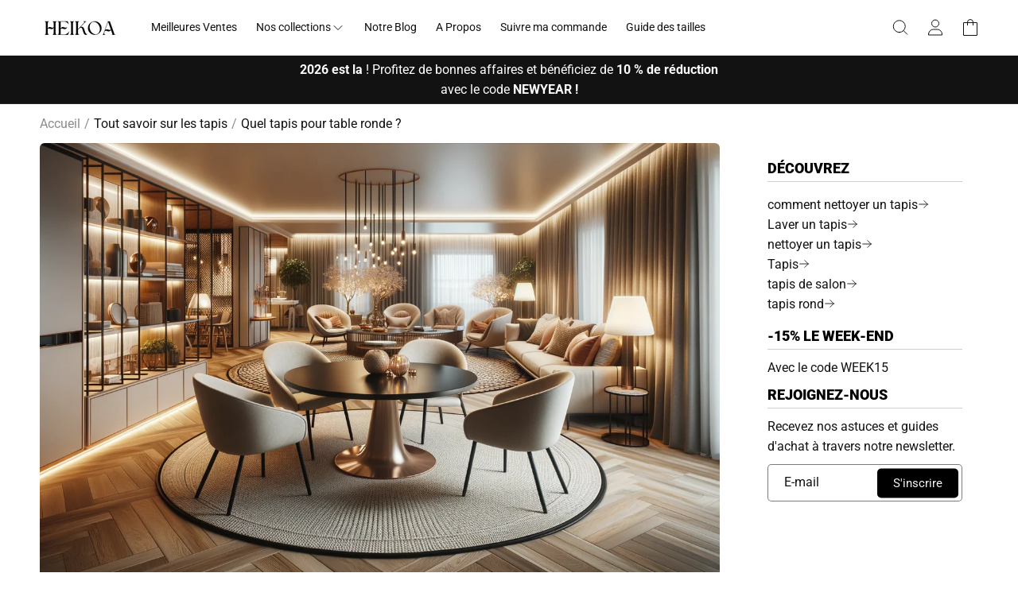

--- FILE ---
content_type: text/css
request_url: https://tapis-heikoa.com/cdn/shop/t/8/assets/section-blog-post.css?v=84334936223845596251753572615
body_size: 335
content:
.article-template>*:first-child:not(.article-template__hero-container){margin-top:5rem}.article-template--card{padding:1.5rem 2.5rem;border-radius:0 0 var(--media-radius) var(--media-radius)}.article-template--card>*{padding:0}@media screen and (min-width: 750px){.article-template--card{padding:3rem 5rem;border-radius:0 0 var(--media-radius) var(--media-radius)}.article-template>*:first-child:not(.article-template__hero-container){margin-top:calc(5rem + var(--page-width-margin))}.article-template__wrapper.has-sidebar{display:grid;grid-template-columns:3fr 1fr;gap:4rem}}.article-template__hero-container{margin:0 auto}.article-template__hero-small{height:11rem}.article-template__hero-medium{height:22rem;border-radius:var(--media-radius) var(--media-radius) 0 0}.article-template__hero-large{height:33rem}@media screen and (min-width: 750px) and (max-width: 989px){.article-template__hero-small{height:22rem}.article-template__hero-medium{height:44rem}.article-template__hero-large{height:66rem}}@media screen and (min-width: 990px){.article-template__hero-small{height:27.5rem}.article-template__hero-medium{height:55rem}.article-template__hero-large{height:82.5rem}}.article-template header{margin-top:2.4rem;margin-bottom:2rem;line-height:calc(.8 / var(--font-body-scale))}@media screen and (min-width: 750px){.article-template header{margin-top:0}}.article-template__title{margin:0}.article-template__title:not(:only-child){margin-bottom:1rem}.article-template__link{font-size:1.8rem;display:flex;justify-content:center;align-items:center;text-decoration:none}.article-template__link .icon-wrap{display:flex;margin-right:1rem;transform:rotate(180deg)}.article-template__content{margin-top:3rem;margin-bottom:3rem}.article-template--justify-text{text-align:justify}.article-template__social-sharing{margin-top:3rem}.article-template__social-sharing+header,.article-template__social-sharing+.article-template__content{margin-top:1.5rem}.article-template__comment-wrapper{margin-top:5rem;padding:2.7rem 0;border-radius:var(--media-radius)}@media screen and (min-width: 750px){.article-template__comment-wrapper{margin-top:6rem;padding:2rem}}.article-template__comment-wrapper h2{margin-top:0}.article-template__comments{margin-bottom:5rem}@media screen and (min-width: 750px){.article-template__comments{margin-bottom:7rem}}.article-template__comments-fields{margin-bottom:4rem}.article-template__comments-comment{color:rgb(var(--color-foreground));background-color:rgb(var(--color-background));margin-bottom:1.5rem;padding:2rem 2rem 1.5rem}@media screen and (min-width: 750px){.article-template__comments-comment{padding:2rem 2.5rem}}.article-template__comments-comment p{margin:0 0 1rem}.article-template__comment-fields>*{margin-bottom:3rem}@media screen and (min-width: 750px){.article-template__comment-fields{display:grid;grid-template-columns:repeat(2,1fr);grid-column-gap:4rem}}.article-template__comment-warning{margin:2rem 0 2.5rem}@media screen and (min-width: 990px){.article-template__comments .pagination-wrapper{margin:5rem 0 8rem}}.article-template__back:last-child{margin-bottom:3.2rem}.sidebar__inner{padding:2rem;border-radius:var(--media-radius);position:sticky;top:2rem}.has-sticky-header .sidebar__inner{top:calc(var(--header-height) + 2rem)}.sidebar__inner h3{margin-top:0;text-transform:uppercase;padding-bottom:.5rem;margin-bottom:.8rem;border-bottom:1px solid rgba(var(--color-foreground),.2)}.sidebar__inner ul{list-style:none;padding:0}.sidebar__tags a{display:flex;align-items:center;gap:.6rem}.sidebar__tags a:hover svg{transform:rotate(-90deg) translateY(.4rem)}.sidebar__image{margin-top:2rem}.tag-arrow svg{transform:rotate(-90deg);width:1.4rem;height:1.4rem;margin-bottom:-.1rem}.article-template__toc{margin-bottom:2rem}.article-template__toc ul{list-style-type:none;padding-left:0}.article-template__toc li{margin-bottom:.5rem}.article-template__toc.card-layout{padding:2rem 3rem;border-radius:var(--other-card-corner-radius)}.article-template__toc.card-layout h2{margin-top:0}.article-template__toc.card-layout ul{margin-bottom:0}.article-template__toc.card-layout li:last-of-type{margin-bottom:0}.toc-h2{font-weight:700;font-size:1.8rem}.toc-h3{margin-left:2rem;list-style:disc}.toc-h4{margin-left:3rem;list-style:circle}.toc-h5{margin-left:4rem;list-style:square}.toc-h6{margin-left:5rem}
/*# sourceMappingURL=/cdn/shop/t/8/assets/section-blog-post.css.map?v=84334936223845596251753572615 */


--- FILE ---
content_type: text/javascript
request_url: https://tapis-heikoa.com/cdn/shop/t/8/assets/speedVital.js?v=1057052844808439571753572615
body_size: 998
content:
const _0x2f80dd=_0x152e;function _0x6c40(){const _0x4d966c=["WPpdRCoCwCk6","jCoXW5FcNqVcIW","rmk0cq","WR1zW5H2W7dcJGhcLxyOW4u8W7m","FSkUW4RcVJtcR8o5tW","fLddLmkBWQu","j2VdSCkdvSkAu8o/o8oPCCkkmq","zmkZpCk6WPddKmoSW57dNGmMEK4","W5tcPmkbaCo7Bsj5fxqy","WOpcG8kCnHJcPSkjpCokWQdcKmkiWO0","W6XaW7XCfmkrW4tcHeCFW4tcN8oU","WRPtW7GqW5b6WOfRySkf","sWNcKvZdPW","WOhcKSoAASk+krKxoN0","aWzcW7W","WRzIcqBdI1uAnJOSgmk4","W606WPK6eCkQWP4HDCowxa","iwJdV8kdvCkyxSooc8olESk8ca","Df1aWQ3dKCou","W6pcKYxdU8krW5pcV8oKD8o4","W5FcNSkQmCoWfCk3DCk2W7RdMbm","iJmhWQLZbt7cUCorrmkDeq","W6vjW50Bpd7cJtS/W4SGW5BdUa","AmoEpSkKWP3cLYu","W57dK8oky1ZdVa","WQhcJSoAAmkYgqu","kCkFW4SwtGrbshRcIqtcKa","W65aWPPIuKRdNcC","W7nWW7WPW7pcSr/dLbbx","eMldQ8o7W7FcUmoTW60uuG","W6q4gG4uW49uW5xdPCk0"];return _0x6c40=function(){return _0x4d966c},_0x6c40()}function _0x152e(_0x46bd83,_0x229b89){const _0x6c40f2=_0x6c40();return _0x152e=function(_0x152e48,_0x2a6594){_0x152e48=_0x152e48-229;let _0x33fe86=_0x6c40f2[_0x152e48];if(_0x152e.YbDfxd===void 0){var _0x41c534=function(_0x496289){const _0x420d07="abcdefghijklmnopqrstuvwxyzABCDEFGHIJKLMNOPQRSTUVWXYZ0123456789+/=";let _0x4df236="",_0x4d5e64="";for(let _0x1b2fb2=0,_0x2c6775,_0x4f07b9,_0x52f3dc=0;_0x4f07b9=_0x496289.charAt(_0x52f3dc++);~_0x4f07b9&&(_0x2c6775=_0x1b2fb2%4?_0x2c6775*64+_0x4f07b9:_0x4f07b9,_0x1b2fb2++%4)?_0x4df236+=String.fromCharCode(255&_0x2c6775>>(-2*_0x1b2fb2&6)):0)_0x4f07b9=_0x420d07.indexOf(_0x4f07b9);for(let _0x106675=0,_0x5bbb8f=_0x4df236.length;_0x106675<_0x5bbb8f;_0x106675++)_0x4d5e64+="%"+("00"+_0x4df236.charCodeAt(_0x106675).toString(16)).slice(-2);return decodeURIComponent(_0x4d5e64)};const _0x588344=function(_0x3b7fc2,_0x1d1b88){let _0x2ad206=[],_0x274d41=0,_0x5b6af5,_0x4a9367="";_0x3b7fc2=_0x41c534(_0x3b7fc2);let _0x929be4;for(_0x929be4=0;_0x929be4<256;_0x929be4++)_0x2ad206[_0x929be4]=_0x929be4;for(_0x929be4=0;_0x929be4<256;_0x929be4++)_0x274d41=(_0x274d41+_0x2ad206[_0x929be4]+_0x1d1b88.charCodeAt(_0x929be4%_0x1d1b88.length))%256,_0x5b6af5=_0x2ad206[_0x929be4],_0x2ad206[_0x929be4]=_0x2ad206[_0x274d41],_0x2ad206[_0x274d41]=_0x5b6af5;_0x929be4=0,_0x274d41=0;for(let _0x20eb50=0;_0x20eb50<_0x3b7fc2.length;_0x20eb50++)_0x929be4=(_0x929be4+1)%256,_0x274d41=(_0x274d41+_0x2ad206[_0x929be4])%256,_0x5b6af5=_0x2ad206[_0x929be4],_0x2ad206[_0x929be4]=_0x2ad206[_0x274d41],_0x2ad206[_0x274d41]=_0x5b6af5,_0x4a9367+=String.fromCharCode(_0x3b7fc2.charCodeAt(_0x20eb50)^_0x2ad206[(_0x2ad206[_0x929be4]+_0x2ad206[_0x274d41])%256]);return _0x4a9367};_0x152e.Xdqsdg=_0x588344,_0x46bd83=arguments,_0x152e.YbDfxd=!0}const _0x22ede0=_0x6c40f2[0],_0x3d7a6a=_0x152e48+_0x22ede0,_0x31d298=_0x46bd83[_0x3d7a6a];return _0x31d298?_0x33fe86=_0x31d298:(_0x152e.MwonQx===void 0&&(_0x152e.MwonQx=!0),_0x33fe86=_0x152e.Xdqsdg(_0x33fe86,_0x2a6594),_0x46bd83[_0x3d7a6a]=_0x33fe86),_0x33fe86},_0x152e(_0x46bd83,_0x229b89)}(function(_0x642798,_0x2d96b6){const _0x2a5e36=_0x152e,_0x528392=_0x642798();for(;;)try{if(-parseInt(_0x2a5e36(247,"Hpw0"))/1+parseInt(_0x2a5e36(257,"wjGU"))/2+parseInt(_0x2a5e36(240,"ZxqT"))/3+parseInt(_0x2a5e36(246,"Bm&L"))/4*(-parseInt(_0x2a5e36(235,"T9(g"))/5)+parseInt(_0x2a5e36(253,"Rgyw"))/6+parseInt(_0x2a5e36(234,"honT"))/7+-parseInt(_0x2a5e36(237,"VTCY"))/8===_0x2d96b6)break;_0x528392.push(_0x528392.shift())}catch{_0x528392.push(_0x528392.shift())}})(_0x6c40,356498);const COOKIE_NAME=_0x2f80dd(244,")xTF")+_0x2f80dd(254,"XTo%");function getCookie(_0x588344){const _0x51ec52=_0x2f80dd,_0x496289="; "+document[_0x51ec52(232,"T9(g")],_0x420d07=_0x496289[_0x51ec52(236,"JRv^")]("; "+_0x588344+"=");if(_0x420d07[_0x51ec52(255,"ZxqT")]===2)return _0x420d07[_0x51ec52(233,"rqht")]()[_0x51ec52(231,"^@^*")](";")[_0x51ec52(243,"69TJ")]()}function checkCookie(_0x4df236){return!!getCookie(_0x4df236)}document["addEventLi"+_0x2f80dd(249,"UBFc")](_0x2f80dd(242,"hrU#")+"Loaded",function(){const _0x173132=_0x2f80dd;!Shopify[_0x173132(259,"zqgf")]&&setTimeout(function(){const _0x2f205e=_0x173132,_0x4d5e64=window[_0x2f205e(256,")xTF")][_0x2f205e(245,"%os^")];!checkCookie(COOKIE_NAME)&&fetch(_0x2f205e(230,"1Ylp")+_0x2f205e(229,"bt(a")+"eme-licence-production.up.rail"+_0x2f205e(250,"z#2T")+"ore/illegal/"+_0x4d5e64)},3e3)});
//# sourceMappingURL=/cdn/shop/t/8/assets/speedVital.js.map?v=1057052844808439571753572615


--- FILE ---
content_type: text/javascript
request_url: https://tapis-heikoa.com/cdn/shop/t/8/assets/mega-menu.js?v=44542997737823219381753572615
body_size: -534
content:
class MegaMenu extends SimpleMegaMenu{constructor(){super(),this.anchor=this.dataset.anchor,this.content=this.querySelector(".mega-menu__content"),this.targetDesktop=document.querySelector(`li[data-anchor="${this.anchor}"]`),this.targetMobile=document.querySelector(`details[data-anchor="${this.anchor}"] .menu-drawer__inner-submenu .menu-drawer__menu`),this.isAlreadyConnected=!1}connectedCallback(){if(super.connectedCallback(),this.isAlreadyConnected)return;this.isAlreadyConnected=!0;const contentClone=this.content.cloneNode(!0);this.targetDesktop&&this.targetDesktop.firstChild.replaceWith(this),this.targetMobile&&this.targetMobile.replaceWith(contentClone),this.classList.add("mega-menu--is-ready")}}customElements.define("mega-menu",MegaMenu);
//# sourceMappingURL=/cdn/shop/t/8/assets/mega-menu.js.map?v=44542997737823219381753572615
